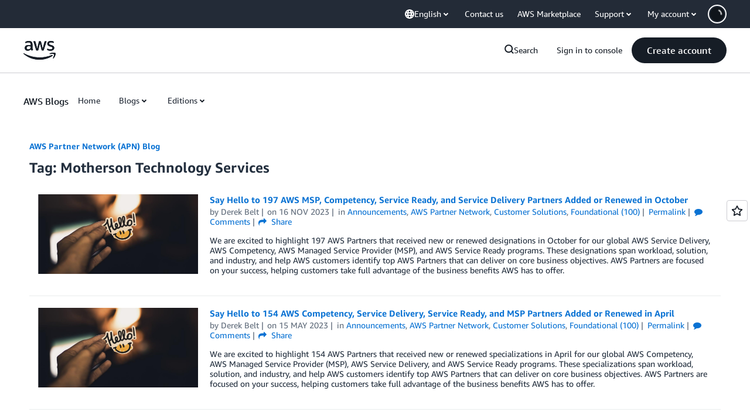

--- FILE ---
content_type: text/html;charset=UTF-8
request_url: https://amazonwebservicesinc.tt.omtrdc.net/m2/amazonwebservicesinc/ubox/raw?mboxPC=1769472556352-596105&mboxSession=1769472556351-351741&uniq=1769472556584-804082
body_size: -90
content:
{"url":"/en_US/optimization_testing/ccba-footer/master","campaignId":"610677","environmentId":"350","userPCId":"1769472556352-596105.44_0"}